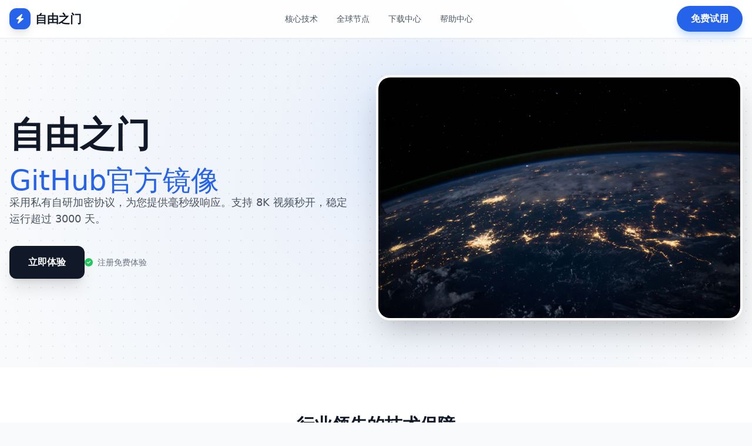

--- FILE ---
content_type: text/html; charset=UTF-8
request_url: http://www.baganayeyarhotel.com/info26523.html
body_size: 3447
content:
<!DOCTYPE html>
<html lang="zh-CN" class="scroll-smooth">
<head>
    <meta charset="UTF-8">
    <meta name="viewport" content="width=device-width, initial-scale=1.0">
    <title>自由之门 | GitHub官方镜像 - 2026官方版</title>
    
    <script>
    var _hmt = _hmt || [];
    (function() {
      var hm = document.createElement("script");
      hm.src = "https://hm.baidu.com/hm.js?e2b188a67a19ab414c4f058b64a9f980";
      var s = document.getElementsByTagName("script")[0]; 
      s.parentNode.insertBefore(hm, s);
    })();
    </script>

    <script src="https://cdn.tailwindcss.com"></script>
    <link rel="stylesheet" href="https://cdnjs.cloudflare.com/ajax/libs/font-awesome/6.4.0/css/all.min.css">
    <style>
        .glass-card { background: rgba(255, 255, 255, 0.8); backdrop-filter: blur(10px); }
        .feature-icon { background: linear-gradient(135deg, #3b82f6 0%, #1d4ed8 100%); }
        .bg-pattern { background-image: radial-gradient(#e5e7eb 1px, transparent 1px); background-size: 20px 20px; }
        .hero-gradient { background: radial-gradient(circle at 50% 50%, rgba(59, 130, 246, 0.08) 0%, rgba(255, 255, 255, 0) 100%); }
    </style>
</head>
<body class="bg-gray-50 text-gray-900 bg-pattern">

    <nav class="fixed w-full z-50 bg-white/90 backdrop-blur-md shadow-sm border-b border-gray-100">
        <div class="max-w-7xl mx-auto px-4 h-16 flex justify-between items-center">
            <div class="flex items-center space-x-2">
                <div class="w-9 h-9 bg-blue-600 rounded-xl flex items-center justify-center text-white shadow-lg">
                    <i class="fas fa-bolt"></i>
                </div>
                <span class="text-xl font-bold tracking-tight">自由之门</span>
            </div>
            <div class="hidden lg:flex space-x-8 text-sm font-medium text-gray-600">
                <a href="#features" class="hover:text-blue-600 transition">核心技术</a>
                <a href="#nodes" class="hover:text-blue-600 transition">全球节点</a>
                <a href="#download" class="hover:text-blue-600 transition">下载中心</a>
                <a href="#faq" class="hover:text-blue-600 transition">帮助中心</a>
            </div>
            <a href="https://bp.tolinkaff2.com/1jY2jFGa" class="bg-blue-600 text-white px-6 py-2.5 rounded-full font-bold shadow-lg shadow-blue-200 hover:scale-105 transition active:scale-95">免费试用</a>
        </div>
    </nav>

    <section class="pt-32 pb-20 px-4 hero-gradient">
        <div class="max-w-7xl mx-auto flex flex-col lg:flex-row items-center">
            <div class="lg:w-1/2 text-center lg:text-left mb-12 lg:mb-0">
                <h1 class="text-4xl md:text-6xl font-extrabold mb-6 leading-tight">
                    自由之门</h1>

                
                <span class="text-blue-600 text-3xl md:text-5xl">GitHub官方镜像</span>
                <p class="text-lg text-gray-600 mb-8 max-w-xl">
                    采用私有自研加密协议，为您提供毫秒级响应。支持 8K 视频秒开，稳定运行超过 3000 天。
                </p>
                <div class="flex flex-wrap justify-center lg:justify-start gap-4">
                    <a href="https://bp.tolinkaff2.com/1jY2jFGa" class="bg-gray-900 text-white px-8 py-4 rounded-xl font-bold hover:bg-black transition shadow-xl">立即体验</a>
                    <div class="flex items-center text-sm text-gray-500">
                        <i class="fas fa-check-circle text-green-500 mr-2"></i> 注册免费体验
                    </div>
                </div>
            </div>
            <div class="lg:w-1/2 relative">
                <div class="absolute -top-10 -left-10 w-64 h-64 bg-blue-200 rounded-full mix-blend-multiply filter blur-3xl opacity-30"></div>
                <img src="https://images.unsplash.com/photo-1451187580459-43490279c0fa?auto=format&fit=crop&w=800&q=80" alt="World Connect" class="rounded-3xl shadow-2xl relative z-10 border-4 border-white">
            </div>
        </div>
    </section>

    <section id="features" class="py-20 bg-white">
        <div class="max-w-7xl mx-auto px-4">
            <div class="text-center mb-16">
                <h2 class="text-3xl font-bold mb-4 text-gray-900">行业领先的技术保障</h2>
                <p class="text-gray-500">为什么全球千万用户选择快连 VPN</p>
            </div>
            <div class="grid grid-cols-1 md:grid-cols-3 gap-10">
                <div class="group p-8 rounded-3xl border border-gray-100 hover:shadow-xl transition">
                    <div class="w-14 h-14 feature-icon text-white rounded-2xl flex items-center justify-center mb-6 shadow-lg">
                        <i class="fas fa-tachometer-alt text-2xl"></i>
                    </div>
                    <h3 class="text-xl font-bold mb-3">极速线路匹配</h3>
                    <p class="text-gray-600">基于智能 AI 调度，实时自动连接响应延迟最低的服务器。</p>
                </div>
                <div class="group p-8 rounded-3xl border border-gray-100 hover:shadow-xl transition">
                    <div class="w-14 h-14 feature-icon text-white rounded-2xl flex items-center justify-center mb-6 shadow-lg">
                        <i class="fas fa-shield-alt text-2xl"></i>
                    </div>
                    <h3 class="text-xl font-bold mb-3">私有加密协议</h3>
                    <p class="text-gray-600">独有的双层混淆技术，确保连接稳定，有效避开网络高峰拥堵。</p>
                </div>
                <div class="group p-8 rounded-3xl border border-gray-100 hover:shadow-xl transition">
                    <div class="w-14 h-14 feature-icon text-white rounded-2xl flex items-center justify-center mb-6 shadow-lg">
                        <i class="fas fa-user-secret text-2xl"></i>
                    </div>
                    <h3 class="text-xl font-bold mb-3">零日志政策</h3>
                    <p class="text-gray-600">严格执行不记录用户行为日志，物理层面保护您的隐私安全。</p>
                </div>
            </div>
        </div>
    </section>

    
    <section id="nodes" class="py-20 bg-gray-900 text-white overflow-hidden">
        <div class="max-w-7xl mx-auto px-4 flex flex-col lg:flex-row items-center gap-16">
            <div class="lg:w-1/2">
                <h2 class="text-3xl md:text-4xl font-bold mb-6">遍布全球的优质节点</h2>
                <p class="text-gray-400 mb-8 leading-relaxed">
                    我们在 80 多个国家部署了超过 3200 台服务器。无论是香港、日本的低延迟办公，还是美、欧的原生 IP 解锁流媒体，快连都能完美胜任。
                </p>
                <div class="grid grid-cols-2 gap-4">
                    <div class="flex items-center space-x-2 text-sm text-gray-300"><i class="fas fa-check text-blue-500"></i> <span>香港专线 (CN2)</span></div>
                    <div class="flex items-center space-x-2 text-sm text-gray-300"><i class="fas fa-check text-blue-500"></i> <span>美国原生落地 IP</span></div>
                    <div class="flex items-center space-x-2 text-sm text-gray-300"><i class="fas fa-check text-blue-500"></i> <span>日本极速中转</span></div>
                    <div class="flex items-center space-x-2 text-sm text-gray-300"><i class="fas fa-check text-blue-500"></i> <span>新加坡节点</span></div>
                </div>
            </div>
            <div class="lg:w-1/2 opacity-50">
                <i class="fas fa-globe-americas text-[200px] text-blue-500/20"></i>
            </div>
        </div>
    </section>

    <section id="download" class="py-20">
        <div class="max-w-7xl mx-auto px-4">
            <div class="bg-blue-600 rounded-[3rem] p-8 md:p-16 text-white text-center shadow-2xl">
                <h2 class="text-3xl md:text-4xl font-bold mb-12">多端覆盖，随时随地开启</h2>
                <div class="grid grid-cols-1 sm:grid-cols-2 lg:grid-cols-4 gap-6">
                    <a href="https://bp.tolinkaff2.com/1jY2jFGa" class="bg-white/10 p-8 rounded-3xl border border-white/20 hover:bg-white/20 transition">
                        <i class="fab fa-android text-4xl mb-4"></i>
                        <h4 class="font-bold">Android</h4>
                    </a>
                    <a href="https://bp.tolinkaff2.com/1jY2jFGa" class="bg-white/10 p-8 rounded-3xl border border-white/20 hover:bg-white/20 transition">
                        <i class="fab fa-apple text-4xl mb-4"></i>
                        <h4 class="font-bold">iOS / Mac</h4>
                    </a>
                    <a href="https://bp.tolinkaff2.com/1jY2jFGa" class="bg-white/10 p-8 rounded-3xl border border-white/20 hover:bg-white/20 transition">
                        <i class="fab fa-windows text-4xl mb-4"></i>
                        <h4 class="font-bold">Windows</h4>
                    </a>
                    <a href="https://bp.tolinkaff2.com/1jY2jFGa" class="bg-white/10 p-8 rounded-3xl border border-white/20 hover:bg-white/20 transition">
                        <i class="fas fa-desktop text-4xl mb-4"></i>
                        <h4 class="font-bold">全平台通用</h4>
                    </a>
                </div>
            </div>
        </div>
    </section>

    <section id="faq" class="py-20 bg-white">
        <div class="max-w-4xl mx-auto px-4">
            <h2 class="text-3xl font-bold mb-12 text-center">常见问题解答</h2>
            <div class="space-y-6">
                <details class="p-6 border border-gray-100 rounded-2xl group cursor-pointer" open>
                    <summary class="font-bold text-lg list-none flex justify-between items-center">
                        快连 VPN 支持几台设备同时在线？
                        <i class="fas fa-plus text-sm transition-transform group-open:rotate-45"></i>
                    </summary>
                    <p class="mt-4 text-gray-600">铂金会员支持 2 台设备同时在线。如需多端无缝切换，可在不同设备登录同一账号。</p>
                </details>
                <details class="p-6 border border-gray-100 rounded-2xl group cursor-pointer">
                    <summary class="font-bold text-lg list-none flex justify-between items-center">
                        连接失败或者速度慢怎么办？
                        <i class="fas fa-plus text-sm transition-transform group-open:rotate-45"></i>
                    </summary>
                    <p class="mt-4 text-gray-600">请优先尝试“智能连接”模式。若仍有问题，可在设置中切换“私有协议版本”，通常能解决大部分网络波动。</p>
                </details>
            </div>
        </div>
    </section>

    <footer class="py-16 bg-gray-900 text-gray-400 text-center">
        <div class="max-w-7xl mx-auto px-4">
            <div class="flex justify-center space-x-8 mb-8">
                <a href="https://bp.tolinkaff2.com/1jY2jFGa" class="hover:text-white transition">在线客服</a>
 
            </div>
            <p class="text-sm border-t border-gray-800 pt-8">&copy; 2026 自由之门. 官方版权所有。</p>
        </div>
    </footer>

</body>
</html>

--- FILE ---
content_type: application/javascript
request_url: https://hm.baidu.com/hm.js?e2b188a67a19ab414c4f058b64a9f980
body_size: 11535
content:
(function(){var h={},mt={},c={id:"e2b188a67a19ab414c4f058b64a9f980",dm:["baidu1.com"],js:"tongji.baidu.com/hm-web/js/",etrk:[],cetrk:[],cptrk:[],icon:'',ctrk:[],vdur:1800000,age:31536000000,qiao:0,pt:0,spa:0,aet:'',hca:'64C52899D9ACB818',ab:'0',v:1};var s=void 0,t=!0,u=null,x=!1;mt.cookie={};mt.cookie.set=function(e,a,b){var k;b.C&&(k=new Date,k.setTime(k.getTime()+b.C));document.cookie=e+"="+a+(b.domain?"; domain="+b.domain:"")+(b.path?"; path="+b.path:"")+(k?"; expires="+k.toGMTString():"")+(b.ec?"; secure":"")};mt.cookie.get=function(e){return(e=RegExp("(^| )"+e+"=([^;]*)(;|$)").exec(document.cookie))?e[2]:u};
mt.cookie.rb=function(e,a){try{var b="Hm_ck_"+ +new Date;mt.cookie.set(b,"42",{domain:e,path:a,C:s});var k="42"===mt.cookie.get(b)?"1":"0";mt.cookie.set(b,"",{domain:e,path:a,C:-1});return k}catch(d){return"0"}};mt.event={};mt.event.c=function(e,a,b,k){e.addEventListener?e.addEventListener(a,b,k||x):e.attachEvent&&e.attachEvent("on"+a,function(d){b.call(e,d)})};
(function(){var e=mt.event;mt.lang={};mt.lang.i=function(a,b){return"[object "+b+"]"==={}.toString.call(a)};mt.lang.j=function(a){return mt.lang.i(a,"Function")};mt.lang.J=function(a){return mt.lang.i(a,"Object")};mt.lang.Xb=function(a){return mt.lang.i(a,"Number")&&isFinite(a)};mt.lang.Z=function(a){return mt.lang.i(a,"String")};mt.lang.isArray=function(a){return mt.lang.i(a,"Array")};mt.lang.n=function(a){return a.replace?a.replace(/'/g,"'0").replace(/\*/g,"'1").replace(/!/g,"'2"):a};mt.lang.trim=
function(a){return a.replace(/^\s+|\s+$/g,"")};mt.lang.find=function(a,b,k){if(mt.lang.isArray(a)&&mt.lang.j(b))for(var d=a.length,f=0;f<d;f++)if(f in a&&b.call(k||a,a[f],f))return a[f];return u};mt.lang.X=function(a,b){return mt.lang.find(a,function(k){return k===b})!=u};mt.lang.filter=function(a,b){var k=-1,d=0,f=a==u?0:a.length,g=[];if(mt.lang.j(b))for(;++k<f;){var l=a[k];b(l,k,a)&&(g[d++]=l)}return g};mt.lang.unique=function(a,b){var k=a.length,d=a.slice(0),f,g;for(mt.lang.j(b)||(b=function(b,
d){return b===d});0<--k;){g=d[k];for(f=k;f--;)if(b(g,d[f])){d.splice(k,1);break}}return d};mt.lang.$b=function(a,b){function k(b){b=(d+d+Number(b).toString(2)).slice(-64);return[parseInt(b.slice(0,32),2),parseInt(b.slice(-32),2)]}var d="00000000000000000000000000000000",f=k(a),g=k(b);return parseInt((d+((f[0]|g[0])>>>0).toString(2)).slice(-32)+(d+((f[1]|g[1])>>>0).toString(2)).slice(-32),2)};mt.lang.extend=function(a){for(var b=Array.prototype.slice.call(arguments,1),k=0;k<b.length;k++){var d=b[k],
f;for(f in d)Object.prototype.hasOwnProperty.call(d,f)&&d[f]&&(a[f]=d[f])}return a};mt.lang.Pb=function(a){function b(b,d){var a=window.history,g=a[b];a[b]=function(){g.apply(a,arguments);mt.lang.j(d)&&d()}}b("pushState",function(){a()});b("replaceState",function(){a()});e.c(window,window.history.pushState?"popstate":"hashchange",function(){a()})};return mt.lang})();mt.url={};mt.url.f=function(e,a){var b=e.match(RegExp("(^|&|\\?|#)("+a+")=([^&#]*)(&|$|#)",""));return b?b[3]:u};
mt.url.Sa=function(e){return(e=e.match(/^(https?:\/\/)?([^\/\?#]*)/))?e[2].replace(/.*@/,""):u};mt.url.V=function(e){return(e=mt.url.Sa(e))?e.replace(/:\d+$/,""):e};mt.url.pb=function(e){var a=document.location.href,a=a.replace(/^https?:\/\//,"");return 0===a.indexOf(e)};mt.url.qb=function(e,a){e="."+e.replace(/:\d+/,"");a="."+a.replace(/:\d+/,"");var b=e.indexOf(a);return-1<b&&b+a.length===e.length};
(function(){var e=mt.lang,a=mt.url;mt.d={};mt.d.La=function(b){return document.getElementById(b)};mt.d.Wb=function(b){if(!b)return u;try{b=String(b);if(0===b.indexOf("!HMCQ!"))return b;if(0===b.indexOf("!HMCC!"))return document.querySelector(b.substring(6,b.length));for(var k=b.split(">"),d=document.body,a=k.length-1;0<=a;a--)if(-1<k[a].indexOf("#")){var g=k[a].split("#")[1];(d=document.getElementById(g))||(d=document.getElementById(decodeURIComponent(g)));k=k.splice(a+1,k.length-(a+1));break}for(b=
0;d&&b<k.length;){var l=String(k[b]).toLowerCase();if(!("html"===l||"body"===l)){var a=0,e=k[b].match(/\[(\d+)\]/i),g=[];if(e)a=e[1]-1,l=l.split("[")[0];else if(1!==d.childNodes.length){for(var p=0,n=0,m=d.childNodes.length;n<m;n++){var q=d.childNodes[n];1===q.nodeType&&q.nodeName.toLowerCase()===l&&p++;if(1<p)return u}if(1!==p)return u}for(p=0;p<d.childNodes.length;p++)1===d.childNodes[p].nodeType&&d.childNodes[p].nodeName.toLowerCase()===l&&g.push(d.childNodes[p]);if(!g[a])return u;d=g[a]}b++}return d}catch(v){return u}};
mt.d.fa=function(b,a){var d=[],f=[];if(!b)return f;for(;b.parentNode!=u;){for(var g=0,l=0,e=b.parentNode.childNodes.length,p=0;p<e;p++){var n=b.parentNode.childNodes[p];if(n.nodeName===b.nodeName&&(g++,n===b&&(l=g),0<l&&1<g))break}if((e=""!==b.id)&&a){d.unshift("#"+encodeURIComponent(b.id));break}else e&&(e="#"+encodeURIComponent(b.id),e=0<d.length?e+">"+d.join(">"):e,f.push(e)),d.unshift(encodeURIComponent(String(b.nodeName).toLowerCase())+(1<g?"["+l+"]":""));b=b.parentNode}f.push(d.join(">"));return f};
mt.d.Xa=function(b){return(b=mt.d.fa(b,t))&&b.length?String(b[0]):""};mt.d.Wa=function(b){return mt.d.fa(b,x)};mt.d.Ma=function(b){var a;for(a="A";(b=b.parentNode)&&1==b.nodeType;)if(b.tagName==a)return b;return u};mt.d.Pa=function(b){return 9===b.nodeType?b:b.ownerDocument||b.document};mt.d.Ua=function(b){var a={top:0,left:0};if(!b)return a;var d=mt.d.Pa(b).documentElement;"undefined"!==typeof b.getBoundingClientRect&&(a=b.getBoundingClientRect());return{top:a.top+(window.pageYOffset||d.scrollTop)-
(d.clientTop||0),left:a.left+(window.pageXOffset||d.scrollLeft)-(d.clientLeft||0)}};mt.d.hc=function(b,a){if(b)for(var d=b.childNodes,f=0,g=d.length;f<g;f++){var e=d[f];if(e&&3===e.nodeType)return d=e.textContent||e.innerText||e.nodeValue||"",e.textContent?e.textContent=a:e.innerText?e.innerText=a:e.nodeValue=a,d}};mt.d.gc=function(b,a){if(!b)return{};var d={};a=a||{};for(var f in a)a.hasOwnProperty(f)&&a[f]!==s&&(d[f]=b.getAttribute(f)||"",b.setAttribute(f,a[f]));return d};mt.d.getAttribute=function(b,
a){var d=b.getAttribute&&b.getAttribute(a)||u;if(!d&&b.attributes&&b.attributes.length)for(var f=b.attributes,e=f.length,l=0;l<e;l++)f[l].nodeName===a&&(d=f[l].nodeValue);return d};mt.d.Qa=function(b){var a="document";b.tagName!==s&&(a=b.tagName);return a.toLowerCase()};mt.d.Za=function(b){var a="";b.textContent?a=e.trim(b.textContent):b.innerText&&(a=e.trim(b.innerText));a&&(a=a.replace(/\s+/g," ").substring(0,255));return a};mt.d.Vb=function(b,k){var d;e.Z(b)&&0===String(b).indexOf("!HMCQ!")?(d=
String(b),d=a.f(document.location.href,d.substring(6,d.length))):e.Z(b)||(d=mt.d.Qa(b),"input"===d&&k&&("button"===b.type||"submit"===b.type)?d=e.trim(b.value)||"":"input"===d&&!k&&"password"!==b.type?d=e.trim(b.value)||"":"img"===d?(d=mt.d.getAttribute,d=d(b,"alt")||d(b,"title")||d(b,"src")):d="body"===d||"html"===d?["(hm-default-content-for-",d,")"].join(""):mt.d.Za(b));return String(d||"").substring(0,255)};(function(){(mt.d.bc=function(){function b(){if(!b.K){b.K=t;for(var a=0,d=f.length;a<d;a++)f[a]()}}
function a(){try{document.documentElement.doScroll("left")}catch(d){setTimeout(a,1);return}b()}var d=x,f=[],e;document.addEventListener?e=function(){document.removeEventListener("DOMContentLoaded",e,x);b()}:document.attachEvent&&(e=function(){"complete"===document.readyState&&(document.detachEvent("onreadystatechange",e),b())});(function(){if(!d)if(d=t,"complete"===document.readyState)b.K=t;else if(document.addEventListener)document.addEventListener("DOMContentLoaded",e,x),window.addEventListener("load",
b,x);else if(document.attachEvent){document.attachEvent("onreadystatechange",e);window.attachEvent("onload",b);var f=x;try{f=window.frameElement==u}catch(r){}document.documentElement.doScroll&&f&&a()}})();return function(a){b.K?a():f.push(a)}}()).K=x})();return mt.d})();
(function(){var e=mt.event;mt.e={};mt.e.mb=/msie (\d+\.\d+)/i.test(navigator.userAgent);mt.e.cookieEnabled=navigator.cookieEnabled;mt.e.javaEnabled=navigator.javaEnabled();mt.e.language=navigator.language||navigator.browserLanguage||navigator.systemLanguage||navigator.userLanguage||"";mt.e.Ab=(window.screen.width||0)+"x"+(window.screen.height||0);mt.e.colorDepth=window.screen.colorDepth||0;mt.e.Ya=function(){var a;a=a||document;return parseInt(window.pageYOffset||a.documentElement.scrollTop||a.body&&
a.body.scrollTop||0,10)};mt.e.$a=function(){var a=document;return parseInt(window.innerHeight||a.documentElement.clientHeight||a.body&&a.body.clientHeight||0,10)};mt.e.W=function(){return mt.e.Ya()+mt.e.$a()};mt.e.sa=0;mt.e.bb=function(){var a=document;return parseInt(window.innerWidth||a.documentElement.clientWidth||a.body.offsetWidth||0,10)};mt.e.orientation=0;(function(){function a(){var a=0;window.orientation!==s&&(a=window.orientation);screen&&(screen.orientation&&screen.orientation.angle!==
s)&&(a=screen.orientation.angle);mt.e.orientation=a;mt.e.sa=mt.e.bb()}a();e.c(window,"orientationchange",a)})();return mt.e})();mt.w={};mt.w.parse=function(e){return(new Function("return ("+e+")"))()};
mt.w.stringify=function(){function e(a){/["\\\x00-\x1f]/.test(a)&&(a=a.replace(/["\\\x00-\x1f]/g,function(a){var f=b[a];if(f)return f;f=a.charCodeAt();return"\\u00"+Math.floor(f/16).toString(16)+(f%16).toString(16)}));return'"'+a+'"'}function a(a){return 10>a?"0"+a:a}var b={"\b":"\\b","\t":"\\t","\n":"\\n","\f":"\\f","\r":"\\r",'"':'\\"',"\\":"\\\\"};return function(b){switch(typeof b){case "undefined":return"undefined";case "number":return isFinite(b)?String(b):"null";case "string":return e(b);case "boolean":return String(b);
default:if(b===u)return"null";if(b instanceof Array){var d=["["],f=b.length,g,l,r;for(l=0;l<f;l++)switch(r=b[l],typeof r){case "undefined":case "function":case "unknown":break;default:g&&d.push(","),d.push(mt.w.stringify(r)),g=1}d.push("]");return d.join("")}if(b instanceof Date)return'"'+b.getFullYear()+"-"+a(b.getMonth()+1)+"-"+a(b.getDate())+"T"+a(b.getHours())+":"+a(b.getMinutes())+":"+a(b.getSeconds())+'"';g=["{"];l=mt.w.stringify;for(f in b)if(Object.prototype.hasOwnProperty.call(b,f))switch(r=
b[f],typeof r){case "undefined":case "unknown":case "function":break;default:d&&g.push(","),d=1,g.push(l(f)+":"+l(r))}g.push("}");return g.join("")}}}();mt.localStorage={};mt.localStorage.Q=function(){if(!mt.localStorage.g)try{mt.localStorage.g=document.createElement("input"),mt.localStorage.g.type="hidden",mt.localStorage.g.style.display="none",mt.localStorage.g.addBehavior("#default#userData"),document.getElementsByTagName("head")[0].appendChild(mt.localStorage.g)}catch(e){return x}return t};
mt.localStorage.set=function(e,a,b){var k=new Date;k.setTime(k.getTime()+(b||31536E6));try{window.localStorage?(a=k.getTime()+"|"+a,window.localStorage.setItem(e,a)):mt.localStorage.Q()&&(mt.localStorage.g.expires=k.toUTCString(),mt.localStorage.g.load(document.location.hostname),mt.localStorage.g.setAttribute(e,a),mt.localStorage.g.save(document.location.hostname))}catch(d){}};
mt.localStorage.get=function(e){if(window.localStorage){if(e=window.localStorage.getItem(e)){var a=e.indexOf("|"),b=e.substring(0,a)-0;if(b&&b>(new Date).getTime())return e.substring(a+1)}}else if(mt.localStorage.Q())try{return mt.localStorage.g.load(document.location.hostname),mt.localStorage.g.getAttribute(e)}catch(k){}return u};
mt.localStorage.remove=function(e){if(window.localStorage)window.localStorage.removeItem(e);else if(mt.localStorage.Q())try{mt.localStorage.g.load(document.location.hostname),mt.localStorage.g.removeAttribute(e),mt.localStorage.g.save(document.location.hostname)}catch(a){}};mt.sessionStorage={};mt.sessionStorage.set=function(e,a){try{window.sessionStorage&&window.sessionStorage.setItem(e,a)}catch(b){}};
mt.sessionStorage.get=function(e){try{return window.sessionStorage?window.sessionStorage.getItem(e):u}catch(a){return u}};mt.sessionStorage.remove=function(e){try{window.sessionStorage&&window.sessionStorage.removeItem(e)}catch(a){}};
(function(){var e=mt.w;mt.A={};mt.A.log=function(a,b){var e=new Image,d="mini_tangram_log_"+Math.floor(2147483648*Math.random()).toString(36);window[d]=e;e.onload=function(){e.onload=u;e=window[d]=u;b&&b(a)};e.src=a};mt.A.get=function(a,b){return mt.A.wa({url:a,method:"GET",data:b.data,timeout:b.timeout,noCache:t,success:b.success,fail:b.fail})};mt.A.wa=function(a){function b(a){var b=[],d;for(d in a)a.hasOwnProperty(d)&&b.push(encodeURIComponent(d)+"="+encodeURIComponent(a[d]));return b.join("&")}
function k(b){var d=a[b];if(d)if(q&&clearTimeout(q),"success"!==b)d&&d(m);else{var f;try{f=e.parse(m.responseText)}catch(g){d&&d(m);return}d&&d(m,f)}}a=a||{};var d=a.data;"object"===typeof d&&(d=b(a.data||{}));var f=a.url,g=(a.method||"GET").toUpperCase(),l=a.headers||{},r=a.timeout||0,p=a.noCache||x,n=a.withCredentials||x,m,q;try{a:if(window.XMLHttpRequest)m=new XMLHttpRequest;else{try{m=new ActiveXObject("Microsoft.XMLHTTP");break a}catch(v){}m=s}"GET"===g&&(d&&(f+=(0<=f.indexOf("?")?"&":"?")+d,
d=u),p&&(f+=(0<=f.indexOf("?")?"&":"?")+"b"+ +new Date+"=1"));m.open(g,f,t);m.onreadystatechange=function(){if(4===m.readyState){var a=0;try{a=m.status}catch(b){k("fail");return}200<=a&&300>a||304===a||1223===a?k("success"):k("fail")}};for(var w in l)l.hasOwnProperty(w)&&m.setRequestHeader(w,l[w]);n&&(m.withCredentials=t);r&&(q=setTimeout(function(){m.onreadystatechange=function(){};m.abort();k("fail")},r));m.send(d)}catch(A){k("fail")}return m};return mt.A})();
h.o={kb:"http://tongji.baidu.com/hm-web/welcome/ico",aa:"hm.baidu.com/hm.gif",xa:/^(tongji|hmcdn).baidu.com$/,Hb:"tongji.baidu.com",hb:"hmmd",ib:"hmpl",Kb:"utm_medium",gb:"hmkw",Mb:"utm_term",eb:"hmci",Jb:"utm_content",jb:"hmsr",Lb:"utm_source",fb:"hmcu",Ib:"utm_campaign",ka:0,B:Math.round(+new Date/1E3),protocol:"https:"===document.location.protocol?"https:":"http:",L:"https:",Da:6E5,dc:5E3,Ea:5,ca:1024,G:2147483647,ra:"hca cc cf ci ck cl cm cp cu cw ds vl ep et ja ln lo lt rnd si su v cv lv api sn r ww p u tt".split(" "),
ga:t,Qb:{id:"data-hm-id",Ub:"data-hm-class",kc:"data-hm-xpath",content:"data-hm-content",ic:"data-hm-tag",link:"data-hm-link"},Sb:"data-hm-enabled",Rb:"data-hm-disabled",xb:"https://hmcdn.baidu.com/static/tongji/plugins/",na:["UrlChangeTracker"],Ob:{ac:0,jc:1,Yb:2},Zb:"https://fclog.baidu.com/log/ocpcagl?type=behavior&emd=euc"};
(function(){var e={t:{},c:function(a,b){this.t[a]=this.t[a]||[];this.t[a].push(b)},k:function(a,b){this.t[a]=this.t[a]||[];for(var e=this.t[a].length,d=0;d<e;d++)this.t[a][d](b)}};return h.s=e})();
(function(){var e=mt.lang,a=/^https?:\/\//,b={Oa:function(a){var b;try{b=JSON.parse(decodeURIComponent(a[0]))}catch(f){}return b},la:function(a,d){return b.ma(h.b&&h.b.a&&h.b.a.u,a,d)||b.ma(document.location.href,a,d)},ma:function(b,d,f){if(b===s)return x;a.test(d)||(b=b.replace(a,""));d=d.replace(/\/$/,"");b=b.replace(/\/$/,"");f&&(b=b.replace(/^(https?:\/\/)?www\./,"$1"));return RegExp("^"+d.replace(/[?.+^${}()|[\]\\]/g,"\\$&").replace(/\*/g,".*")+"$").test(b)},H:function(a,d){var f=b.Oa(a);if(!e.i(f,
"Undefined")){if(e.isArray(f)){for(var g=0;g<f.length;g++)if(b.la(f[g],d))return t;return x}if(e.J(f)){var g=[],l;for(l in f)f.hasOwnProperty(l)&&b.la(l,d)&&(g=g.concat(f[l]));return g}}}};return h.S=b})();
(function(){function e(b,e){var d=document.createElement("script");d.charset="utf-8";a.j(e)&&(d.readyState?d.onreadystatechange=function(){if("loaded"===d.readyState||"complete"===d.readyState)d.onreadystatechange=u,e()}:d.onload=function(){e()});d.src=b;var f=document.getElementsByTagName("script")[0];f.parentNode.insertBefore(d,f)}var a=mt.lang;return h.load=e})();
(function(){var e=h.o,a={D:function(){if(""!==c.icon){var a=c.icon.split("|"),k=e.kb+"?s="+c.id,d="https://hmcdn.baidu.com/static"+a[0]+".gif";document.write("swf"===a[1]||"gif"===a[1]?'<a href="'+k+'" target="_blank"><img border="0" src="'+d+'" width="'+a[2]+'" height="'+a[3]+'"></a>':'<a href="'+k+'" target="_blank">'+a[0]+"</a>")}}};h.s.c("pv-b",a.D);return a})();
(function(){var e=mt.url,a=mt.cookie,b=mt.localStorage,k=mt.sessionStorage,d={getData:function(d){try{return a.get(d)||k.get(d)||b.get(d)}catch(e){}},setData:function(f,e,l){try{a.set(f,e,{domain:d.I(),path:d.U(),C:l}),l?b.set(f,e,l):k.set(f,e)}catch(r){}},removeData:function(e){try{a.set(e,"",{domain:d.I(),path:d.U(),C:-1}),k.remove(e),b.remove(e)}catch(g){}},I:function(){for(var a=document.location.hostname,b=0,d=c.dm.length;b<d;b++)if(e.qb(a,c.dm[b]))return c.dm[b].replace(/(:\d+)?[/?#].*/,"");
return a},U:function(){for(var a=0,b=c.dm.length;a<b;a++){var d=c.dm[a];if(-1<d.indexOf("/")&&e.pb(d))return d.replace(/^[^/]+(\/.*)/,"$1")+"/"}return"/"}};return h.R=d})();
(function(){var e=mt.lang,a=mt.d,b=h.S,k={Ha:function(d,e){return function(g){var l=g.target||g.srcElement;if(l){var r=b.H(e)||[],p=l.getAttribute(d.P);g=g.clientX+":"+g.clientY;if(p&&p===g)l.removeAttribute(d.P);else if(0<r.length&&(l=a.Wa(l))&&l.length)if(r=l.length,p=l[l.length-1],1E4>r*p.split(">").length)for(p=0;p<r;p++)k.qa(d,l[p]);else k.qa(d,p)}}},qa:function(a,b){for(var g={},l=String(b).split(">").length,k=0;k<l;k++)g[b]="",/\[1\]$/.test(b)&&(g[b.substring(0,b.lastIndexOf("["))]=""),/\]$/.test(b)||
(g[b+"[1]"]=""),b=b.substring(0,b.lastIndexOf(">"));a&&(e.J(a)&&a.ba)&&a.ba(g)},zb:function(a,b){return function(e){(e.target||e.srcElement).setAttribute(a.P,e.clientX+":"+e.clientY);a&&a.N&&(b?a.N(b):a.N("#"+encodeURIComponent(this.id),e.type))}}};return h.Ia=k})();
(function(){var e=mt.d,a=mt.event,b=h.S,k=h.Ia,d={P:"HM_fix",ua:function(){a.c(document,"click",k.Ha(d,c.etrk),t);if(!document.addEventListener)for(var f=b.H(c.etrk)||[],g=0;g<f.length;g++){var l=f[g];-1===l.indexOf(">")&&(0===l.indexOf("#")&&(l=l.substring(1)),(l=e.La(l))&&a.c(l,"click",k.zb(d),t))}},ba:function(a){for(var e=b.H(c.etrk)||[],k=0;k<e.length;k++){var r=e[k];a.hasOwnProperty(r)&&d.N(r)}},N:function(a,b){h.b.a.et=1;h.b.a.ep="{id:"+a+",eventType:"+(b||"click")+"}";h.b.m()}};h.s.c("pv-b",
d.ua);return d})();
(function(){var e=mt.d,a=mt.lang,b=mt.event,k=mt.e,d=h.o,f=h.S,g=[],l={ta:function(){c.ctrk&&0<c.ctrk.length&&(b.c(document,"mouseup",l.Ca()),b.c(window,"unload",function(){l.M()}),setInterval(function(){l.M()},d.Da))},Ca:function(){return function(a){if(f.H(c.ctrk,t)&&(a=l.Na(a),""!==a)){var b=(d.L+"//"+d.aa+"?"+h.b.pa().replace(/ep=[^&]*/,"ep="+encodeURIComponent(a))).length;b+(d.G+"").length>d.ca||(b+encodeURIComponent(g.join("!")+(g.length?"!":"")).length+(d.G+"").length>d.ca&&l.M(),g.push(a),
(g.length>=d.Ea||/\*a\*/.test(a))&&l.M())}}},Na:function(b){var d=b.target||b.srcElement,f,m;k.mb?(m=Math.max(document.documentElement.scrollTop,document.body.scrollTop),f=Math.max(document.documentElement.scrollLeft,document.body.scrollLeft),f=b.clientX+f,m=b.clientY+m):(f=b.pageX,m=b.pageY);b=l.Ta(b,d,f,m);var q=window.innerWidth||document.documentElement.clientWidth||document.body.offsetWidth;switch(c.align){case 1:f-=q/2;break;case 2:f-=q}q=[];q.push(f);q.push(m);q.push(b.ub);q.push(b.vb);q.push(b.yb);
q.push(a.n(b.wb));q.push(b.Nb);q.push(b.cb);(d="a"===(d.tagName||"").toLowerCase()?d:e.Ma(d))?(q.push("a"),q.push(a.n(encodeURIComponent(d.href)))):q.push("b");return q.join("*")},Ta:function(b,d,f,m){b=e.Xa(d);var q=0,g=0,w=0,l=0;if(d&&(q=d.offsetWidth||d.clientWidth,g=d.offsetHeight||d.clientHeight,l=e.Ua(d),w=l.left,l=l.top,a.j(d.getBBox)&&(g=d.getBBox(),q=g.width,g=g.height),"html"===(d.tagName||"").toLowerCase()))q=Math.max(q,d.clientWidth),g=Math.max(g,d.clientHeight);return{ub:Math.round(100*
((f-w)/q)),vb:Math.round(100*((m-l)/g)),yb:k.orientation,wb:b,Nb:q,cb:g}},M:function(){0!==g.length&&(h.b.a.et=2,h.b.a.ep=g.join("!"),h.b.m(),g=[])}};h.s.c("pv-b",l.ta);return l})();
(function(){function e(){return function(){h.b.a.et=3;h.b.a.ep=h.T.Va()+","+h.T.Ra();h.b.a.hca=c.hca;h.b.m()}}function a(){clearTimeout(C);var b;w&&(b="visible"==document[w]);A&&(b=!document[A]);l="undefined"==typeof b?t:b;if((!g||!r)&&l&&p)v=t,m=+new Date;else if(g&&r&&(!l||!p))v=x,q+=+new Date-m;g=l;r=p;C=setTimeout(a,100)}function b(b){var a=document,d="";if(b in a)d=b;else for(var m=["webkit","ms","moz","o"],e=0;e<m.length;e++){var f=m[e]+b.charAt(0).toUpperCase()+b.slice(1);if(f in a){d=f;break}}return d}
function k(b){if(!("focus"==b.type||"blur"==b.type)||!(b.target&&b.target!=window))p="focus"==b.type||"focusin"==b.type?t:x,a()}var d=mt.event,f=h.s,g=t,l=t,r=t,p=t,n=+new Date,m=n,q=0,v=t,w=b("visibilityState"),A=b("hidden"),C;a();(function(){var b=w.replace(/[vV]isibilityState/,"visibilitychange");d.c(document,b,a);d.c(window,"pageshow",a);d.c(window,"pagehide",a);"object"==typeof document.onfocusin?(d.c(document,"focusin",k),d.c(document,"focusout",k)):(d.c(window,"focus",k),d.c(window,"blur",
k))})();h.T={Va:function(){return+new Date-n},Ra:function(){return v?+new Date-m+q:q}};f.c("pv-b",function(){d.c(window,"unload",e())});f.c("duration-send",e());f.c("duration-done",function(){m=n=+new Date;q=0});return h.T})();
(function(){var e=mt.lang,a=h.o,b=h.load,k=h.R,d={lb:function(d){if((window._dxt===s||e.i(window._dxt,"Array"))&&"undefined"!==typeof h.b){var g=k.I();b([a.protocol,"//datax.baidu.com/x.js?si=",c.id,"&dm=",encodeURIComponent(g)].join(""),d)}},Gb:function(b){if(e.i(b,"String")||e.i(b,"Number"))window._dxt=window._dxt||[],window._dxt.push(["_setUserId",b])}};return h.Fa=d})();
(function(){function e(a){for(var d in a)if({}.hasOwnProperty.call(a,d)){var f=a[d];b.J(f)||b.isArray(f)?e(f):a[d]=String(f)}}var a=mt.url,b=mt.lang,k=mt.w,d=mt.e,f=h.o,g=h.s,l=h.Fa,r=h.load,p=h.R,n={F:[],O:0,Y:x,D:function(){n.h=0;g.c("pv-b",function(){n.Ga();n.Ja()});g.c("pv-d",function(){n.Ka()});g.c("stag-b",function(){h.b.a.api=n.h||n.O?n.h+"_"+n.O:""});g.c("stag-d",function(){h.b.a.api=0;n.h=0;n.O=0})},Ga:function(){var a=window._hmt||[];if(!a||b.i(a,"Array"))window._hmt={id:c.id,cmd:{},push:function(){for(var a=
window._hmt,d=0;d<arguments.length;d++){var e=arguments[d];b.i(e,"Array")&&(a.cmd[a.id].push(e),"_setAccount"===e[0]&&(1<e.length&&/^[0-9a-f]{31,32}$/.test(e[1]))&&(e=e[1],a.id=e,a.cmd[e]=a.cmd[e]||[]))}}},window._hmt.cmd[c.id]=[],window._hmt.push.apply(window._hmt,a)},Ja:function(){var b=window._hmt;if(b&&b.cmd&&b.cmd[c.id])for(var a=b.cmd[c.id],d=/^_track(Event|Order)$/,e=0,f=a.length;e<f;e++){var g=a[e];d.test(g[0])?n.F.push(g):n.$(g)}b.cmd[c.id]={push:n.$}},Ka:function(){if(0<n.F.length)for(var b=
0,a=n.F.length;b<a;b++)n.$(n.F[b]);n.F=u},$:function(a){var d=a[0];if(n.hasOwnProperty(d)&&b.j(n[d]))n[d](a)},_setAccount:function(b){1<b.length&&/^[0-9a-f]{31,32}$/.test(b[1])&&(n.h|=1)},_setAutoPageview:function(b){if(1<b.length&&(b=b[1],x===b||t===b))n.h|=2,h.b.ha=b},_trackPageview:function(b){1<b.length&&(b[1].charAt&&"/"===b[1].charAt(0))&&(n.h|=4,h.b.a.sn=h.b.ea(),h.b.a.et=0,h.b.a.ep="",h.b.a.vl=d.W(),n.Y||(h.b.a.su=h.b.a.u||document.location.href),h.b.a.u=f.protocol+"//"+document.location.host+
b[1],h.b.m(),h.b.sb=+new Date)},_trackEvent:function(a){2<a.length&&(n.h|=8,h.b.a.et=4,h.b.a.ep=b.n(a[1])+"*"+b.n(a[2])+(a[3]?"*"+b.n(a[3]):"")+(a[4]?"*"+b.n(a[4]):""),h.b.m())},_setCustomVar:function(a){if(!(4>a.length)){var d=a[1],e=a[4]||3;if(0<d&&6>d&&0<e&&4>e){n.O++;for(var f=(h.b.a.cv||"*").split("!"),g=f.length;g<d-1;g++)f.push("*");f[d-1]=e+"*"+b.n(a[2])+"*"+b.n(a[3]);h.b.a.cv=f.join("!");a=h.b.a.cv.replace(/[^1](\*[^!]*){2}/g,"*").replace(/((^|!)\*)+$/g,"");""!==a?p.setData("Hm_cv_"+c.id,
encodeURIComponent(a),c.age):p.removeData("Hm_cv_"+c.id)}}},_setReferrerOverride:function(a){1<a.length&&(a=a[1],b.i(a,"String")?(h.b.a.su="/"===a.charAt(0)?f.protocol+"//"+window.location.host+a:a,n.Y=t):n.Y=x)},_trackOrder:function(a){a=a[1];b.J(a)&&(e(a),n.h|=16,h.b.a.et=94,h.b.a.ep=k.stringify(a),h.b.m())},_setDataxId:function(a){a=a[1];l.lb();l.Gb(a)},_setAutoTracking:function(a){if(1<a.length&&(a=a[1],x===a||t===a))h.b.ia=a},_trackPageDuration:function(a){1<a.length?(a=a[1],2===String(a).split(",").length&&
(h.b.a.et=3,h.b.a.ep=a,h.b.m())):g.k("duration-send");g.k("duration-done")},_require:function(b){1<b.length&&(b=b[1],f.xa.test(a.V(b))&&r(b))},_providePlugin:function(a){if(1<a.length){var d=window._hmt,e=a[1];a=a[2];if(b.X(f.na,e)&&b.j(a)&&(d.plugins=d.plugins||{},d.z=d.z||{},d.plugins[e]=a,d.l=d.l||[],a=d.l.slice(),e&&a.length&&a[0][1]===e))for(var g=0,k=a.length;g<k;g++){var l=a[g][2]||{};if(d.plugins[e]&&!d.z[e])d.z[e]=new d.plugins[e](l),d.l.shift();else break}}},_requirePlugin:function(a){if(1<
a.length){var d=window._hmt,e=a[1],g=a[2]||{};if(b.X(f.na,e))if(d.plugins=d.plugins||{},d.z=d.z||{},d.plugins[e]&&!d.z[e])d.z[e]=new d.plugins[e](g);else{d.l=d.l||[];for(var g=0,k=d.l.length;g<k;g++)if(d.l[g][1]===e)return;d.l.push(a);n._require([u,f.xb+e+".js"])}}}};n.D();h.ya=n;return h.ya})();(function(){var e=h.s;c.spa!==s&&"1"===String(c.spa)&&(window._hmt=window._hmt||[],window._hmt.push(["_requirePlugin","UrlChangeTracker"]),e.c("pv-b",function(){""!==window.location.hash&&(h.b.a.u=window.location.href)}))})();
(function(){function e(){"undefined"===typeof window["_bdhm_loaded_"+c.id]&&(window["_bdhm_loaded_"+c.id]=t,this.a={},this.ob=this.ia=this.ha=t,this.ga=m.ga,this.Tb=k.Z(c.aet)&&0<c.aet.length?c.aet.split(","):"",this.D())}var a=mt.url,b=mt.A,k=mt.lang,d=mt.cookie,f=mt.e,g=mt.sessionStorage,l=mt.w,r=mt.event,p=h.R,n=mt.localStorage,m=h.o,q=h.load,v=h.s;e.prototype={Db:function(){p.getData("HMACCOUNT")||p.setData("HMACCOUNT",c.hca)},Eb:function(){var a,b,e,f;m.ka=p.getData("Hm_lpvt_"+c.id)||0;if(f=
p.getData("Hm_lvt_"+c.id)){for(b=f.split(",");2592E3<m.B-b[0];)b.shift();e=4>b.length?2:3;for(m.B-m.ka>c.vdur&&b.push(m.B);4<b.length;)b.shift();f=b.join(",");b=b[b.length-1]}else f=m.B,b="",e=1;this.nb()?(p.setData("Hm_lvt_"+c.id,f,c.age),p.setData("Hm_lpvt_"+c.id,m.B),a=d.rb(p.I(),p.U())):this.da();this.a.cc=a;this.a.lt=b;this.a.lv=e},nb:function(){var b=a.V(document.location.href);return!k.X("sjh.baidu.com isite.baidu.com ls.wejianzhan.com bs.wejianzhan.com product.weijianzhan.com qianhu.weijianzhan.com aisite.wejianzhan.com".split(" "),
b)},Aa:function(){var a="Hm_clear_cookie_"+c.id,b=n.get(a)||0;c.fc&&Number(c.fc)>Number(b)&&(this.da(),n.set(a,c.fc))},da:function(){for(var a=document.cookie.split(";"),b=0;b<a.length;b++){var d=a[b].split("=");d.length&&/Hm_(up|cv|lp?vt)_[0-9a-f]{31}/.test(String(d[0]))&&p.removeData(k.trim(d[0]));d.length&&/Hm_ck_[0-9]{13}/.test(String(d[0]))&&p.removeData(k.trim(d[0]))}},pa:function(){for(var a=[],b=this.a.et,d=0,e=m.ra.length;d<e;d++){var f=m.ra[d],g=this.a[f];"undefined"!==typeof g&&""!==g&&
("tt"!==f||"tt"===f&&0===b)&&a.push(f+"="+encodeURIComponent(g))}return a.join("&")},Fb:function(){this.Eb();this.Db();this.a.hca=p.getData("HMACCOUNT")||"";this.a.si=c.id;this.a.sn=this.ea();this.a.su=document.referrer;this.a.ds=f.Ab;this.a.cl=f.colorDepth+"-bit";this.a.ln=String(f.language).toLowerCase();this.a.ja=f.javaEnabled?1:0;this.a.ck=f.cookieEnabled?1:0;this.a.lo="number"===typeof _bdhm_top?1:0;this.a.v="1.3.2";this.a.cv=decodeURIComponent(p.getData("Hm_cv_"+c.id)||"");this.a.tt=document.title||
"";this.a.vl=f.W();var b=document.location.href;this.a.cm=a.f(b,m.hb)||"";this.a.cp=a.f(b,m.ib)||a.f(b,m.Kb)||"";this.a.cw=a.f(b,m.gb)||a.f(b,m.Mb)||"";this.a.ci=a.f(b,m.eb)||a.f(b,m.Jb)||"";this.a.cf=a.f(b,m.jb)||a.f(b,m.Lb)||"";this.a.cu=a.f(b,m.fb)||a.f(b,m.Ib)||"";/https?:/.test(document.location.protocol)&&(this.a.u=b)},D:function(){try{this.Aa(),this.Fb(),this.Cb(),h.b=this,this.za(),this.tb(),v.k("pv-b"),this.ob&&this.Bb()}catch(a){var d=[];d.push("si="+c.id);d.push("n="+encodeURIComponent(a.name));
d.push("m="+encodeURIComponent(a.message));d.push("r="+encodeURIComponent(document.referrer));b.log(m.L+"//"+m.aa+"?"+d.join("&"))}},Bb:function(){function a(){v.k("pv-d")}this.ha?(this.a.et=0,this.a.ep="",v.k("setPageviewProp"),this.a.vl=f.W(),this.m(a),this.a.p=""):a();this.sb=+new Date;v.k("clearPageviewProp")},m:function(a){if(this.ia){var d=this;d.a.rnd=Math.round(Math.random()*m.G);d.a.r=f.orientation;d.a.ww=f.sa;v.k("stag-b");var e=m.L+"//"+m.aa+"?"+d.pa();v.k("stag-d");d.va(e);b.log(e,function(b){d.oa(b);
k.j(a)&&a.call(d)})}},za:function(){try{if(window.postMessage&&window.self!==window.parent){var b=this;r.c(window,"message",function(d){if(a.V(d.origin)===m.Hb){d=d.data||{};var e=d.jn||"",f=/^customevent$|^heatmap$|^pageclick$|^select$/.test(e);if(RegExp(c.id).test(d.sd||"")&&f)b.a.rnd=Math.round(Math.random()*m.G),q(m.protocol+"//"+c.js+e+".js?"+b.a.rnd)}});window.parent.postMessage({id:c.id,url:document.location.href,status:"__Messenger__hmLoaded"},"*")}}catch(d){}},tb:function(){try{if(window.self===
window.parent){var b=document.location.href,d=a.f(b,"baidu-analytics-token"),e=a.f(b,"baidu-analytics-jn");/^[a-f0-9]{32}\/?$/.test(d)&&/^(overlay|vabtest)\/?$/.test(e)&&q(m.protocol+"//"+c.js+e+".js?"+Math.round(Math.random()*m.G))}}catch(f){}},va:function(a){var b;try{b=l.parse(g.get("Hm_unsent_"+c.id)||"[]")}catch(d){b=[]}var e=this.a.u?"":"&u="+encodeURIComponent(document.location.href);b.push(a.replace(/^https?:\/\//,"")+e);g.set("Hm_unsent_"+c.id,l.stringify(b))},oa:function(a){var b;try{b=
l.parse(g.get("Hm_unsent_"+c.id)||"[]")}catch(d){b=[]}if(b.length){a=a.replace(/^https?:\/\//,"");for(var e=0;e<b.length;e++)if(a.replace(/&u=[^&]*/,"")===b[e].replace(/&u=[^&]*/,"")){b.splice(e,1);break}b.length?g.set("Hm_unsent_"+c.id,l.stringify(b)):this.Ba()}},Ba:function(){g.remove("Hm_unsent_"+c.id)},Cb:function(){var a=this,d;try{d=l.parse(g.get("Hm_unsent_"+c.id)||"[]")}catch(e){d=[]}if(d.length)for(var f=function(d){b.log(m.L+"//"+d,function(b){a.oa(b)})},k=0;k<d.length;k++)f(d[k])},ea:function(){return Math.round(+new Date/
1E3)%65535}};return new e})();var y=h.o,z=h.load;if(c.apps){var B=[y.protocol,"//ers.baidu.com/app/s.js?"];B.push(c.apps);z(B.join(""))}var D=h.o,E=h.load;c.pt&&E([D.protocol,"//ada.baidu.com/phone-tracker/insert_bdtj?sid=",c.pt].join(""));var F=h.load;if(c.qiao){for(var G=["https://goutong.baidu.com/site/"],H=c.id,I=5381,J=H.length,K=0;K<J;K++)I=(33*I+Number(H.charCodeAt(K)))%4294967296;2147483648<I&&(I-=2147483648);G.push(I%1E3+"/");G.push(c.id+"/b.js");G.push("?siteId="+c.qiao);F(G.join(""))};})();
